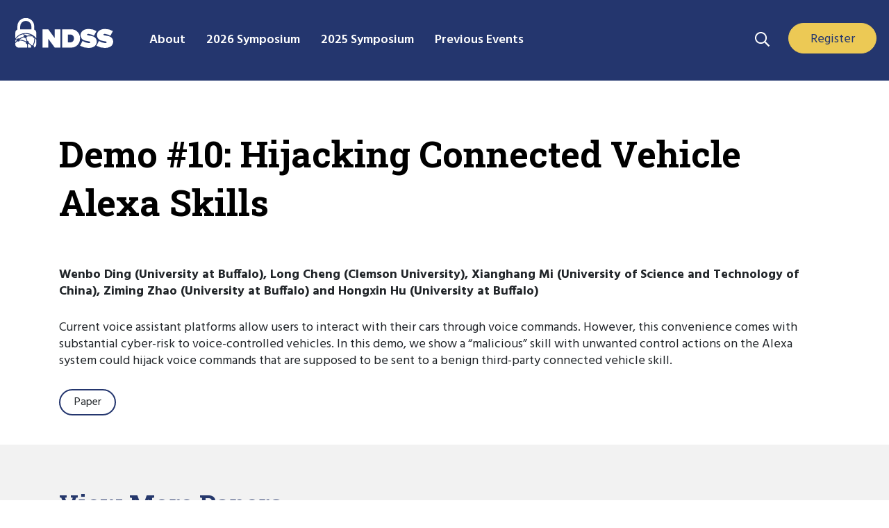

--- FILE ---
content_type: text/html; charset=UTF-8
request_url: https://www.ndss-symposium.org/ndss-paper/auto-draft-318/
body_size: 12566
content:
<!doctype html>
<html lang="en-US">
  <head>
  <meta charset="utf-8">
  <meta http-equiv="x-ua-compatible" content="ie=edge">
  <meta name="viewport" content="width=device-width, initial-scale=1, shrink-to-fit=no">
  <link rel="stylesheet" href="https://use.fontawesome.com/releases/v5.7.1/css/all.css" integrity="sha384-fnmOCqbTlWIlj8LyTjo7mOUStjsKC4pOpQbqyi7RrhN7udi9RwhKkMHpvLbHG9Sr" crossorigin="anonymous">
<link rel="preconnect" href="https://fonts.googleapis.com">
<link rel="preconnect" href="https://fonts.gstatic.com" crossorigin>
<link href="https://fonts.googleapis.com/css2?family=Hind:wght@300;400;500;600;700&family=Roboto+Slab:wght@100..900&display=swap" rel="stylesheet">
  <meta name='robots' content='index, follow, max-image-preview:large, max-snippet:-1, max-video-preview:-1' />

	<!-- This site is optimized with the Yoast SEO plugin v26.7 - https://yoast.com/wordpress/plugins/seo/ -->
	<title>Demo #10: Hijacking Connected Vehicle Alexa Skills - NDSS Symposium</title>
	<link rel="canonical" href="https://www.ndss-symposium.org/ndss-paper/auto-draft-318/" />
	<meta property="og:locale" content="en_US" />
	<meta property="og:type" content="article" />
	<meta property="og:title" content="Demo #10: Hijacking Connected Vehicle Alexa Skills - NDSS Symposium" />
	<meta property="og:url" content="https://www.ndss-symposium.org/ndss-paper/auto-draft-318/" />
	<meta property="og:site_name" content="NDSS Symposium" />
	<meta property="article:publisher" content="https://www.facebook.com/NDSSSymposium/" />
	<meta property="article:modified_time" content="2022-04-19T17:49:38+00:00" />
	<meta property="og:image" content="https://www.ndss-symposium.org/wp-content/uploads/NDSS_Logo_RGB.jpg" />
	<meta property="og:image:width" content="815" />
	<meta property="og:image:height" content="345" />
	<meta property="og:image:type" content="image/jpeg" />
	<meta name="twitter:card" content="summary_large_image" />
	<meta name="twitter:site" content="@NDSSSymposium" />
	<script type="application/ld+json" class="yoast-schema-graph">{"@context":"https://schema.org","@graph":[{"@type":"WebPage","@id":"https://www.ndss-symposium.org/ndss-paper/auto-draft-318/","url":"https://www.ndss-symposium.org/ndss-paper/auto-draft-318/","name":"Demo #10: Hijacking Connected Vehicle Alexa Skills - NDSS Symposium","isPartOf":{"@id":"https://www.ndss-symposium.org/#website"},"datePublished":"2022-04-06T07:01:47+00:00","dateModified":"2022-04-19T17:49:38+00:00","breadcrumb":{"@id":"https://www.ndss-symposium.org/ndss-paper/auto-draft-318/#breadcrumb"},"inLanguage":"en-US","potentialAction":[{"@type":"ReadAction","target":["https://www.ndss-symposium.org/ndss-paper/auto-draft-318/"]}]},{"@type":"BreadcrumbList","@id":"https://www.ndss-symposium.org/ndss-paper/auto-draft-318/#breadcrumb","itemListElement":[{"@type":"ListItem","position":1,"name":"Home","item":"https://www.ndss-symposium.org/"},{"@type":"ListItem","position":2,"name":"NDSS Papers","item":"https://www.ndss-symposium.org/ndss-paper/"},{"@type":"ListItem","position":3,"name":"Demo #10: Hijacking Connected Vehicle Alexa Skills"}]},{"@type":"WebSite","@id":"https://www.ndss-symposium.org/#website","url":"https://www.ndss-symposium.org/","name":"NDSS Symposium","description":"The Network and Distributed System Security (NDSS) Symposium","publisher":{"@id":"https://www.ndss-symposium.org/#organization"},"potentialAction":[{"@type":"SearchAction","target":{"@type":"EntryPoint","urlTemplate":"https://www.ndss-symposium.org/?s={search_term_string}"},"query-input":{"@type":"PropertyValueSpecification","valueRequired":true,"valueName":"search_term_string"}}],"inLanguage":"en-US"},{"@type":"Organization","@id":"https://www.ndss-symposium.org/#organization","name":"NDSS Symposium","url":"https://www.ndss-symposium.org/","logo":{"@type":"ImageObject","inLanguage":"en-US","@id":"https://www.ndss-symposium.org/#/schema/logo/image/","url":"https://www.ndss-symposium.org/wp-content/uploads/NDSS_Logo_RGB.jpg","contentUrl":"https://www.ndss-symposium.org/wp-content/uploads/NDSS_Logo_RGB.jpg","width":815,"height":345,"caption":"NDSS Symposium"},"image":{"@id":"https://www.ndss-symposium.org/#/schema/logo/image/"},"sameAs":["https://www.facebook.com/NDSSSymposium/","https://x.com/NDSSSymposium","https://www.linkedin.com/company/network-and-distributed-system-symposium-ndss-/","https://www.youtube.com/ndsssymposium"]}]}</script>
	<!-- / Yoast SEO plugin. -->


<link rel='dns-prefetch' href='//fonts.googleapis.com' />
<link rel="alternate" title="oEmbed (JSON)" type="application/json+oembed" href="https://www.ndss-symposium.org/wp-json/oembed/1.0/embed?url=https%3A%2F%2Fwww.ndss-symposium.org%2Fndss-paper%2Fauto-draft-318%2F" />
<link rel="alternate" title="oEmbed (XML)" type="text/xml+oembed" href="https://www.ndss-symposium.org/wp-json/oembed/1.0/embed?url=https%3A%2F%2Fwww.ndss-symposium.org%2Fndss-paper%2Fauto-draft-318%2F&#038;format=xml" />
<style id='wp-img-auto-sizes-contain-inline-css' type='text/css'>
img:is([sizes=auto i],[sizes^="auto," i]){contain-intrinsic-size:3000px 1500px}
/*# sourceURL=wp-img-auto-sizes-contain-inline-css */
</style>
<link rel='stylesheet' id='jquery.prettyphoto-css' href='https://www.ndss-symposium.org/wp-content/plugins/wp-video-lightbox/css/prettyPhoto.css?ver=6.9' type='text/css' media='all' />
<link rel='stylesheet' id='video-lightbox-css' href='https://www.ndss-symposium.org/wp-content/plugins/wp-video-lightbox/wp-video-lightbox.css?ver=6.9' type='text/css' media='all' />
<link rel='stylesheet' id='wp-block-library-css' href='https://www.ndss-symposium.org/wp-includes/css/dist/block-library/style.min.css?ver=6.9' type='text/css' media='all' />
<link rel='stylesheet' id='ivory-search-styles-css' href='https://www.ndss-symposium.org/wp-content/plugins/add-search-to-menu/public/css/ivory-search.min.css?ver=5.5.13' type='text/css' media='all' />
<link rel='stylesheet' id='sage/main.css-css' href='https://www.ndss-symposium.org/wp-content/themes/ndss2/dist/styles/main_e8b4062a.css' type='text/css' media='all' />
<link rel='stylesheet' id='google-fonts-css' href='https://fonts.googleapis.com/css?family=Yantramanav&#038;ver=6.9' type='text/css' media='all' />
<script type="text/javascript" src="https://www.ndss-symposium.org/wp-includes/js/jquery/jquery.min.js?ver=3.7.1" id="jquery-core-js"></script>
<script type="text/javascript" src="https://www.ndss-symposium.org/wp-includes/js/jquery/jquery-migrate.min.js?ver=3.4.1" id="jquery-migrate-js"></script>
<script type="text/javascript" src="https://www.ndss-symposium.org/wp-content/plugins/wp-video-lightbox/js/jquery.prettyPhoto.js?ver=3.1.6" id="jquery.prettyphoto-js"></script>
<script type="text/javascript" id="video-lightbox-js-extra">
/* <![CDATA[ */
var vlpp_vars = {"prettyPhoto_rel":"wp-video-lightbox","animation_speed":"fast","slideshow":"5000","autoplay_slideshow":"false","opacity":"0.8","show_title":"true","allow_resize":"true","allow_expand":"true","default_width":"640","default_height":"480","counter_separator_label":"/","theme":"pp_default","horizontal_padding":"20","hideflash":"false","wmode":"opaque","autoplay":"true","modal":"false","deeplinking":"false","overlay_gallery":"true","overlay_gallery_max":"30","keyboard_shortcuts":"true","ie6_fallback":"true"};
//# sourceURL=video-lightbox-js-extra
/* ]]> */
</script>
<script type="text/javascript" src="https://www.ndss-symposium.org/wp-content/plugins/wp-video-lightbox/js/video-lightbox.js?ver=3.1.6" id="video-lightbox-js"></script>
<link rel="https://api.w.org/" href="https://www.ndss-symposium.org/wp-json/" /><link rel="EditURI" type="application/rsd+xml" title="RSD" href="https://www.ndss-symposium.org/xmlrpc.php?rsd" />
<meta name="generator" content="WordPress 6.9" />
<link rel='shortlink' href='https://www.ndss-symposium.org/?p=8705' />
<script>
            WP_VIDEO_LIGHTBOX_VERSION="1.9.12";
            WP_VID_LIGHTBOX_URL="https://www.ndss-symposium.org/wp-content/plugins/wp-video-lightbox";
                        function wpvl_paramReplace(name, string, value) {
                // Find the param with regex
                // Grab the first character in the returned string (should be ? or &)
                // Replace our href string with our new value, passing on the name and delimeter

                var re = new RegExp("[\?&]" + name + "=([^&#]*)");
                var matches = re.exec(string);
                var newString;

                if (matches === null) {
                    // if there are no params, append the parameter
                    newString = string + '?' + name + '=' + value;
                } else {
                    var delimeter = matches[0].charAt(0);
                    newString = string.replace(re, delimeter + name + "=" + value);
                }
                return newString;
            }
            </script><script async src="https://www.googletagmanager.com/gtag/js?id=G-VM78LT63H3"></script> 
<script> 
    window.dataLayer = window.dataLayer || []; 
    function gtag(){dataLayer.push(arguments);} 
    gtag('js', new Date()); 
    gtag('config', 'G-VM78LT63H3');
</script>
    <script id="cookieyes" type="text/javascript" src="https://cdn-cookieyes.com/client_data/5fb6ea5c94ccb440b20c9bed/script.js"></script>
<style type="text/css">.recentcomments a{display:inline !important;padding:0 !important;margin:0 !important;}</style><style type="text/css">.blue-message {
    background-color: #3399ff;
    color: #ffffff;
    text-shadow: none;
    font-size: 16px;
    line-height: 24px;
    padding: 10px;
    padding-top: 10px;
    padding-right: 10px;
    padding-bottom: 10px;
    padding-left: 10px;
}.green-message {
    background-color: #8cc14c;
    color: #ffffff;
    text-shadow: none;
    font-size: 16px;
    line-height: 24px;
    padding: 10px;
    padding-top: 10px;
    padding-right: 10px;
    padding-bottom: 10px;
    padding-left: 10px;
}.orange-message {
    background-color: #faa732;
    color: #ffffff;
    text-shadow: none;
    font-size: 16px;
    line-height: 24px;
    padding: 10px;
    padding-top: 10px;
    padding-right: 10px;
    padding-bottom: 10px;
    padding-left: 10px;
}.red-message {
    background-color: #da4d31;
    color: #ffffff;
    text-shadow: none;
    font-size: 16px;
    line-height: 24px;
    padding: 10px;
    padding-top: 10px;
    padding-right: 10px;
    padding-bottom: 10px;
    padding-left: 10px;
}.grey-message {
    background-color: #53555c;
    color: #ffffff;
    text-shadow: none;
    font-size: 16px;
    line-height: 24px;
    padding: 10px;
    padding-top: 10px;
    padding-right: 10px;
    padding-bottom: 10px;
    padding-left: 10px;
}.left-block {
    background: radial-gradient(ellipse at center center, #ffffff 0%, #f2f2f2 100%);
    color: #8b8e97;
    padding: 10px;
    padding-top: 10px;
    padding-right: 10px;
    padding-bottom: 10px;
    padding-left: 10px;
    margin: 10px;
    margin-top: 10px;
    margin-right: 10px;
    margin-bottom: 10px;
    margin-left: 10px;
    float: left;
}.right-block {
    background: radial-gradient(ellipse at center center, #ffffff 0%, #f2f2f2 100%);
    color: #8b8e97;
    padding: 10px;
    padding-top: 10px;
    padding-right: 10px;
    padding-bottom: 10px;
    padding-left: 10px;
    margin: 10px;
    margin-top: 10px;
    margin-right: 10px;
    margin-bottom: 10px;
    margin-left: 10px;
    float: right;
}.blockquotes {
    background-color: none;
    border-left: 5px solid #f1f1f1;
    color: #8B8E97;
    font-size: 16px;
    font-style: italic;
    line-height: 22px;
    padding-left: 15px;
    padding: 10px;
    padding-top: 10px;
    padding-right: 10px;
    padding-bottom: 10px;
    width: 60%;
    float: left;
}</style><link rel="icon" href="https://www.ndss-symposium.org/wp-content/uploads/cropped-NDSS_512x512-32x32.png" sizes="32x32" />
<link rel="icon" href="https://www.ndss-symposium.org/wp-content/uploads/cropped-NDSS_512x512-192x192.png" sizes="192x192" />
<link rel="apple-touch-icon" href="https://www.ndss-symposium.org/wp-content/uploads/cropped-NDSS_512x512-180x180.png" />
<meta name="msapplication-TileImage" content="https://www.ndss-symposium.org/wp-content/uploads/cropped-NDSS_512x512-270x270.png" />
		<style type="text/css" id="wp-custom-css">
			.text-wrapper{
	max-width:1140px
}
.btn-primary,
.wp-block-button__link {
	color: #fff;
	background-color: #26386c;
	border-color: #26386c;
}
h3 {
	font-size: 1.3em;
	line-height: 1.3em;
	margin-bottom: 0;
}
h1, h2, h3, h4 {
	color: #26386c;
}
@media (min-width: 768px) {
  ul.column-list {
    list-style: none;
    column-count: 3;
    padding: 0;
  }
}	
@media (min-width: 992px) {
	ul.column-list {
    column-count: 4;
  }
}
.wp-block-button { 
    white-space: nowrap;
}

.footer-logo-30 {
	margin-top: 32px;
	margin-bottom: 32px;
}

.footer-logo-30 img {
	height: auto !important;
	width: 150px;
		
}

.footer-copy {
	margin-top: 0;
}

.social-box .wp-block-group__inner-container {
  margin: 10px auto 20px;
}
		</style>
					<style type="text/css">
					</style>
		</head>
  <body class="wp-singular ndss-paper-template-default single single-ndss-paper postid-8705 wp-theme-ndss2resources ndss2/resources auto-draft-318 app-data index-data singular-data single-data single-ndss-paper-data single-ndss-paper-auto-draft-318-data">
        <header class="header-main">
    
    <div id="home-nav">
        <div class="sitelogo">
      <a href="https://www.ndss-symposium.org/" class="navbar-brand">
        <img id="ndss-logo" src="https://www.ndss-symposium.org/wp-content/themes/ndss2/resources/assets/images/NDSS-Logo-120x37.svg" width="120" height="37" alt="ndss logo">
      </a>
      </div>

      <!--
      <a id="home-link" href="https://www.ndss-symposium.org/" class="navbar-brand">NDSS</a>
      -->

<button class="menu-toggle dashicons-before dashicons-menu main-nav-dropdown" aria-expanded="false" aria-pressed="false" id="mobile-nav-primary"><span></span><span></span><span></span><span class="sr-only">Menu Navigation</span></button>
      <div class="main-nav">
          <div class="wrap">
      <ul id="menu-main-menu" class="navbar-nav"><li class="nav-item dropdown"><a href="https://www.ndss-symposium.org/about/" class="nav-link toggle"><span>About</span></a>
<ul  class="dropdown-menu" aria-labelledby="navbarDropdown">
	<li class="dropdown-item"><a href="https://www.ndss-symposium.org/ndss-test-of-time-award/" class="nav-link toggle"><span>Test of Time Award</span></a></li>
	<li class="dropdown-item"><a href="https://www.ndss-symposium.org/why-ndss/" class="nav-link toggle"><span>Why NDSS Symposium</span></a></li>
	<li class="dropdown-item"><a href="https://www.ndss-symposium.org/sponsorship/" class="nav-link toggle"><span>Sponsorship</span></a></li>
</ul>
</li>
<li class="nav-item dropdown"><a href="https://www.ndss-symposium.org/ndss2026/" class="nav-link toggle"><span>2026 Symposium</span></a>
<ul  class="dropdown-menu" aria-labelledby="navbarDropdown">
	<li class="dropdown-item"><a href="https://www.ndss-symposium.org/ndss2026/attend/" class="nav-link toggle"><span>Attend</span></a></li>
	<li class="dropdown-item"><a href="https://www.ndss-symposium.org/ndss2026/submissions/" class="nav-link toggle"><span>Submissions</span></a></li>
	<li class="dropdown-item"><a href="https://www.internetsociety.org/fellowships/ndss-symposium/" class="nav-link toggle"><span>Fellowship</span></a></li>
	<li class="dropdown-item"><a href="https://www.ndss-symposium.org/ndss2026/sponsorship/" class="nav-link toggle"><span>Sponsorship</span></a></li>
	<li class="dropdown-item"><a href="https://www.ndss-symposium.org/ndss2026/co-located-events/" class="nav-link toggle"><span>Co-located Events</span></a></li>
	<li class="dropdown-item"><a href="https://www.ndss-symposium.org/ndss2026/leadership/" class="nav-link toggle"><span>Leadership</span></a></li>
</ul>
</li>
<li class="nav-item dropdown"><a href="https://www.ndss-symposium.org/ndss2025/" class="nav-link toggle"><span>2025 Symposium</span></a>
<ul  class="dropdown-menu" aria-labelledby="navbarDropdown">
	<li class="dropdown-item"><a href="https://www.ndss-symposium.org/ndss2025/accepted-papers/" class="nav-link toggle"><span>Accepted Papers</span></a></li>
	<li class="dropdown-item"><a href="https://www.ndss-symposium.org/ndss2025/accepted-posters/" class="nav-link toggle"><span>Accepted Posters</span></a></li>
	<li class="dropdown-item"><a href="https://www.ndss-symposium.org/ndss2025/program/" class="nav-link toggle"><span>Program</span></a></li>
	<li class="dropdown-item"><a href="https://www.ndss-symposium.org/ndss2025/co-located-events/" class="nav-link toggle"><span>Co-located Events</span></a></li>
	<li class="dropdown-item"><a href="https://www.ndss-symposium.org/ndss2025/leadership/" class="nav-link toggle"><span>Leadership</span></a></li>
</ul>
</li>
<li class="nav-item dropdown"><a href="#" class="nav-link toggle"><span>Previous Events</span></a>
<ul  class="dropdown-menu" aria-labelledby="navbarDropdown">
	<li class="dropdown-item"><a href="https://www.ndss-symposium.org/previous-ndss-symposia/" class="nav-link toggle"><span>Previous NDSS Symposia</span></a></li>
	<li class="dropdown-item"><a href="https://www.ndss-symposium.org/previous-co-located-events/" class="nav-link toggle"><span>Previous Co-located Events</span></a></li>
</ul>
</li>
</ul>      </div>
      </div>



      

     <section class="search-box">
            <section class="widget block-2 widget_block">
<div class="wp-block-group top-nav-sr is-layout-flow wp-block-group-is-layout-flow"><div class="wp-block-group__inner-container">
<figure class="wp-block-image size-full search-toggle"><a href="#"><img loading="lazy" decoding="async" width="21" height="21" src="https://www.ndss-symposium.org/wp-content/uploads/search-bar-21px-21px.svg" alt="Search Icon" class="wp-image-9241"></a></figure>



<div class="wp-block-buttons is-layout-flex wp-block-buttons-is-layout-flex">
<div class="wp-block-button blue-button header-button"><a class="wp-block-button__link wp-element-button" href="https://www.ndss-symposium.org/ndss2026/attend/">Register</a></div>
</div>
</div></div>
</section><section class="widget block-3 widget_block">
<div class="wp-block-group search-dropdown is-layout-flow wp-block-group-is-layout-flow"><div class="wp-block-group__inner-container"><p><form data-min-no-for-search=1 data-result-box-max-height=400 data-form-id=9240 class="is-search-form is-disable-submit is-form-style is-form-style-3 is-form-id-9240 is-ajax-search" action="https://www.ndss-symposium.org/" method="get" role="search" ><label for="is-search-input-9240"><span class="is-screen-reader-text">Search for:</span><input  type="search" id="is-search-input-9240" name="s" value="" class="is-search-input" placeholder="Search" autocomplete=off /><span class="is-loader-image" style="display: none;background-image:url(https://www.ndss-symposium.org/wp-content/plugins/add-search-to-menu/public/images/spinner.gif);" ></span></label><button type="submit" class="is-search-submit"><span class="is-screen-reader-text">Search Button</span><span class="is-search-icon"><svg focusable="false" aria-label="Search" xmlns="http://www.w3.org/2000/svg" viewBox="0 0 24 24" width="24px"><path d="M15.5 14h-.79l-.28-.27C15.41 12.59 16 11.11 16 9.5 16 5.91 13.09 3 9.5 3S3 5.91 3 9.5 5.91 16 9.5 16c1.61 0 3.09-.59 4.23-1.57l.27.28v.79l5 4.99L20.49 19l-4.99-5zm-6 0C7.01 14 5 11.99 5 9.5S7.01 5 9.5 5 14 7.01 14 9.5 11.99 14 9.5 14z"></path></svg></span></button><input type="hidden" name="id" value="9240" /></form></p>
</div></div>
</section>    </section>


    </div>

</header>
    <div class="wrap container" role="document">
      <div class="content">
        <main class="main">
                 <div class="page-header purple-heading paper-single-heading">
<div class="wp-block-group__inner-container">
<h1 class="entry-title">Demo #10: Hijacking Connected Vehicle Alexa Skills</h1>

</div>
</div>

<section class="new-wrapper paper-single">
<article class="post-8705 ndss-paper type-ndss-paper status-publish hentry category-autosec-workshop category-ndss2022">
  <div class="entry-content">
  <div class="paper-data">
    <p><strong>
    <p>Wenbo Ding (University at Buffalo), Long Cheng (Clemson University), Xianghang Mi (University of Science and Technology of China), Ziming Zhao (University at Buffalo) and Hongxin Hu (University at Buffalo)</p>
    </strong></p>
 
    <p><p>Current voice assistant platforms allow users to interact with their cars through voice commands. However, this convenience comes with substantial cyber-risk to voice-controlled vehicles. In this demo, we show a “malicious” skill with unwanted control actions on the Alexa system could hijack voice commands that are supposed to be sent to a benign third-party connected vehicle skill.</p>
</p>
  </div>

 <div class="paper-buttons">
    <script language='javascript'>
        console.log("Video:")
        console.log("Slide:")
        console.log("Paper:https://www.ndss-symposium.org/wp-content/uploads/autosec2022_23041_paper.pdf")
        </script>        <div class="btn-group-vertical" role="group">
            <a role="button" class="btn btn-light btn-sm pdf-button" target="_blank" href="https://www.ndss-symposium.org/wp-content/uploads/autosec2022_23041_paper.pdf">Paper</a>
        </div>
    
 </div>



    
  </div>
  <footer>
    
  </footer>
  <section id="comments" class="comments">
  
  
  </section>
</article>
</section>

<section class="rel-paper-wrap wp-block-group full-width light-gray-bg fixed-in-1110 section-padding section-title-r">
<div class="wp-block-group__inner-container">

<h2>View More Papers</h2>
<div class="rel-wrap">

        <div class="rel-paper">
            <div class="rel-paper-in">
            <h3><a href="https://www.ndss-symposium.org/ndss-paper/auto-draft-267/">
            Fine-Grained Coverage-Based Fuzzing            </a></h3>


            <p>

            Bernard Nongpoh (Université Paris Saclay), Marwan Nour (Université Paris Saclay), Michaël Marcozzi (Université Paris Saclay), Sébastien Bardin (Université Paris Saclay)

            </p>

           <a class="paper-link-abs" href="https://www.ndss-symposium.org/ndss-paper/auto-draft-267/"><span>Read More</span></a>
           </div>
        </div>


        <div class="rel-paper">
            <div class="rel-paper-in">
            <h3><a href="https://www.ndss-symposium.org/ndss-paper/auto-draft-275/">
            What the Fork? Finding and Analyzing Malware in GitHub...            </a></h3>


            <p>

            Alan Cao (New York University) and Brendan Dolan-Gavitt (New York University)

            </p>

           <a class="paper-link-abs" href="https://www.ndss-symposium.org/ndss-paper/auto-draft-275/"><span>Read More</span></a>
           </div>
        </div>


        <div class="rel-paper">
            <div class="rel-paper-in">
            <h3><a href="https://www.ndss-symposium.org/ndss-paper/auto-draft-113/">
            (Short) Spoofing Mobileye 630’s Video Camera Using a Projector            </a></h3>


            <p>

            Ben Nassi, Dudi Nassi, Raz Ben Netanel and Yuval Elovici (Ben-Gurion University of the Negev)

            </p>

           <a class="paper-link-abs" href="https://www.ndss-symposium.org/ndss-paper/auto-draft-113/"><span>Read More</span></a>
           </div>
        </div>


        <div class="rel-paper">
            <div class="rel-paper-in">
            <h3><a href="https://www.ndss-symposium.org/ndss-paper/auto-draft-190/">
            Uncovering Cross-Context Inconsistent Access Control Enforcement in Android            </a></h3>


            <p>

            Hao Zhou (The Hong Kong Polytechnic University), Haoyu Wang (Beijing University of Posts and Telecommunications), Xiapu Luo (The Hong Kong Polytechnic University), Ting Chen (University of Electronic Science and Technology of China), Yajin Zhou (Zhejiang University), Ting Wang (Pennsylvania State University)

            </p>

           <a class="paper-link-abs" href="https://www.ndss-symposium.org/ndss-paper/auto-draft-190/"><span>Read More</span></a>
           </div>
        </div>
</div></div>
</section>
          </main>
              </div>
    </div>
        <footer class="content-info">
  <div class="container">
<div class="copy-col">
     </div>

    <div class="footer-menu-cols">
             <section class="footer-col-one">
                <section class="widget nav_menu-2 widget_nav_menu"><h3>About</h3><div class="menu-footer-menu-one-container"><ul id="menu-footer-menu-one" class="menu"><li id="menu-item-10552" class="menu-item menu-item-type-custom menu-item-object-custom menu-item-10552"><a href="/about/">About</a></li>
<li id="menu-item-11369" class="menu-item menu-item-type-post_type menu-item-object-page menu-item-11369"><a href="https://www.ndss-symposium.org/ndss-test-of-time-award/">Test of Time Award</a></li>
<li id="menu-item-10055" class="menu-item menu-item-type-post_type menu-item-object-page menu-item-10055"><a href="https://www.ndss-symposium.org/why-ndss/">Why NDSS Symposium</a></li>
<li id="menu-item-11886" class="menu-item menu-item-type-post_type menu-item-object-page menu-item-11886"><a href="https://www.ndss-symposium.org/sponsorship/">Sponsorship</a></li>
<li id="menu-item-16445" class="menu-item menu-item-type-post_type menu-item-object-page menu-item-16445"><a href="https://www.ndss-symposium.org/news/">News</a></li>
</ul></div></section>        </section>
                 <section class="footer-col-two">
                <section class="widget nav_menu-3 widget_nav_menu"><h3>NDSS Symposium 2023</h3><div class="menu-footer-menu-two-container"><ul id="menu-footer-menu-two" class="menu"><li id="menu-item-21362" class="menu-item menu-item-type-post_type menu-item-object-page menu-item-21362"><a href="https://www.ndss-symposium.org/ndss2026/">2026 Symposium</a></li>
<li id="menu-item-22825" class="menu-item menu-item-type-post_type menu-item-object-page menu-item-22825"><a href="https://www.ndss-symposium.org/ndss2026/attend/">Attend</a></li>
<li id="menu-item-21363" class="menu-item menu-item-type-post_type menu-item-object-page menu-item-21363"><a href="https://www.ndss-symposium.org/ndss2026/submissions/">Submissions</a></li>
<li id="menu-item-22514" class="menu-item menu-item-type-custom menu-item-object-custom menu-item-22514"><a href="https://www.ndss-symposium.org/ndss2026/co-located-events/">Co-located Events</a></li>
<li id="menu-item-21439" class="menu-item menu-item-type-post_type menu-item-object-page menu-item-21439"><a href="https://www.ndss-symposium.org/ndss2026/leadership/">Leadership</a></li>
</ul></div></section>        </section>
    
             <section class="footer-col-three">
                <section class="widget nav_menu-4 widget_nav_menu"><h3>NDSS Symposium 2022</h3><div class="menu-footer-menu-three-container"><ul id="menu-footer-menu-three" class="menu"><li id="menu-item-22123" class="menu-item menu-item-type-post_type menu-item-object-page menu-item-22123"><a href="https://www.ndss-symposium.org/ndss2025/">2025 Symposium</a></li>
<li id="menu-item-18093" class="menu-item menu-item-type-custom menu-item-object-custom menu-item-18093"><a href="https://www.ndss-symposium.org/ndss2025/accepted-papers/">Accepted Papers</a></li>
<li id="menu-item-22124" class="menu-item menu-item-type-post_type menu-item-object-page menu-item-22124"><a href="https://www.ndss-symposium.org/ndss2025/program/">Program</a></li>
<li id="menu-item-18094" class="menu-item menu-item-type-custom menu-item-object-custom menu-item-18094"><a href="https://www.ndss-symposium.org/ndss2025/co-located-events/">Co-located Events</a></li>
<li id="menu-item-18095" class="menu-item menu-item-type-custom menu-item-object-custom menu-item-18095"><a href="https://www.ndss-symposium.org/ndss2025/leadership/">Leadership</a></li>
</ul></div></section>        </section>
    
             <section class="footer-col-four">
                <section class="widget nav_menu-5 widget_nav_menu"><h3>Previous Events</h3><div class="menu-footer-menu-four-container"><ul id="menu-footer-menu-four" class="menu"><li id="menu-item-10553" class="no-link menu-item menu-item-type-custom menu-item-object-custom menu-item-10553"><a href="#">Previous Events</a></li>
<li id="menu-item-9429" class="menu-item menu-item-type-post_type menu-item-object-page menu-item-9429"><a href="https://www.ndss-symposium.org/previous-ndss-symposia/">Previous NDSS Symposia</a></li>
<li id="menu-item-21357" class="menu-item menu-item-type-post_type menu-item-object-page menu-item-21357"><a href="https://www.ndss-symposium.org/previous-co-located-events/">Previous Co-located Events</a></li>
</ul></div></section><section class="widget block-8 widget_block">
<div class="wp-block-group footer-logo-30 is-layout-flow wp-block-group-is-layout-flow advgb-dyn-a4e44173"><div class="wp-block-group__inner-container"></div></div>
</section>        </section>
    
         </div>


 <div class="footer-links">
              <section class="footer-sc-block">
                <section class="widget block-6 widget_block">
<div class="wp-block-group social-box is-layout-flow wp-block-group-is-layout-flow"><div class="wp-block-group__inner-container">
<figure class="wp-block-image size-large"><a href="https://www.facebook.com/NDSSSymposium/" target="_blank" rel=" noreferrer noopener"><img loading="lazy" decoding="async" width="12" height="25" src="https://www.ndss-symposium.org/wp-content/uploads/fb-12px-25px.svg" alt="Facebook" class="wp-image-9324"></a></figure>



<figure class="wp-block-image size-full"><a href="https://twitter.com/NDSSSymposium" target="_blank" rel=" noreferrer noopener"><img decoding="async" src="https://www.ndss-symposium.org/wp-content/uploads/logo-white.png" alt="X home" class="wp-image-22046"></a></figure>



<figure class="wp-block-image size-large"><a href="https://www.linkedin.com/company/network-and-distributed-system-symposium-ndss-/" target="_blank" rel=" noreferrer noopener"><img loading="lazy" decoding="async" width="25" height="24" src="https://www.ndss-symposium.org/wp-content/uploads/in-25px-24px.svg" alt="LinkedIn" class="wp-image-9327"></a></figure>



<figure class="wp-block-image size-large"><a href="https://www.youtube.com/ndsssymposium" target="_blank" rel=" noreferrer noopener"><img loading="lazy" decoding="async" width="38" height="26" src="https://www.ndss-symposium.org/wp-content/uploads/yt-38px-26px.svg" alt="Youtube" class="wp-image-9328"></a></figure>
</div></div>
</section><section class="widget block-4 widget_block">
<div class="wp-block-group footer is-layout-flow wp-block-group-is-layout-flow"><div class="wp-block-group__inner-container">
<p class="has-text-align-center"><a href="https://www.ndss-symposium.org/privacy-policy/">Privacy Policy</a> | <a href="https://www.ndss-symposium.org/terms-of-use/">Terms of Use</a> <span class="hide-on-mobile">|</span> <a href="https://www.ndss-symposium.org/ndss-code-of-conduct/">NDSS Code of Conduct</a> | <a href="/cdn-cgi/l/email-protection#523c36212112373e3b2126217c3b213d317c3d2035">Contact Us</a></p>



<div style="height:16px" aria-hidden="true" class="wp-block-spacer"></div>
</div></div>
</section><section class="widget block-15 widget_block">
<div style="height:20px" aria-hidden="true" class="wp-block-spacer"></div>
</section><section class="widget block-16 widget_block"><p style="font-size:16px; margin-bottom:20px">The Internet Society has been a proud host and organizer of the NDSS Symposium for over 30 years. <a href="https://www.internetsociety.org/about-internet-society/" target="_blank" style="cursor:pointer">Join us to keep the Internet and its systems secure and resilient</a>.</p></section>        </section>
    
 </div>


<div class="copyright-col">
    

    <div class="footer-copy">
        <a href="https://www.internetsociety.org"><img id="isoc-logo" src="https://www.ndss-symposium.org/wp-content/themes/ndss2/resources/dist/images/ISOC-logo-light_2.png" alt="isoc logo"></a>
        <small>Internet Society © 1992-2026</small>
    </div>
</div>
  </div>
</footer>




    <script data-cfasync="false" src="/cdn-cgi/scripts/5c5dd728/cloudflare-static/email-decode.min.js"></script><script type="speculationrules">
{"prefetch":[{"source":"document","where":{"and":[{"href_matches":"/*"},{"not":{"href_matches":["/wp-*.php","/wp-admin/*","/wp-content/uploads/*","/wp-content/*","/wp-content/plugins/*","/wp-content/themes/ndss2/resources/*","/*\\?(.+)"]}},{"not":{"selector_matches":"a[rel~=\"nofollow\"]"}},{"not":{"selector_matches":".no-prefetch, .no-prefetch a"}}]},"eagerness":"conservative"}]}
</script>
<style id='wp-block-image-inline-css' type='text/css'>
.wp-block-image>a,.wp-block-image>figure>a{display:inline-block}.wp-block-image img{box-sizing:border-box;height:auto;max-width:100%;vertical-align:bottom}@media not (prefers-reduced-motion){.wp-block-image img.hide{visibility:hidden}.wp-block-image img.show{animation:show-content-image .4s}}.wp-block-image[style*=border-radius] img,.wp-block-image[style*=border-radius]>a{border-radius:inherit}.wp-block-image.has-custom-border img{box-sizing:border-box}.wp-block-image.aligncenter{text-align:center}.wp-block-image.alignfull>a,.wp-block-image.alignwide>a{width:100%}.wp-block-image.alignfull img,.wp-block-image.alignwide img{height:auto;width:100%}.wp-block-image .aligncenter,.wp-block-image .alignleft,.wp-block-image .alignright,.wp-block-image.aligncenter,.wp-block-image.alignleft,.wp-block-image.alignright{display:table}.wp-block-image .aligncenter>figcaption,.wp-block-image .alignleft>figcaption,.wp-block-image .alignright>figcaption,.wp-block-image.aligncenter>figcaption,.wp-block-image.alignleft>figcaption,.wp-block-image.alignright>figcaption{caption-side:bottom;display:table-caption}.wp-block-image .alignleft{float:left;margin:.5em 1em .5em 0}.wp-block-image .alignright{float:right;margin:.5em 0 .5em 1em}.wp-block-image .aligncenter{margin-left:auto;margin-right:auto}.wp-block-image :where(figcaption){margin-bottom:1em;margin-top:.5em}.wp-block-image.is-style-circle-mask img{border-radius:9999px}@supports ((-webkit-mask-image:none) or (mask-image:none)) or (-webkit-mask-image:none){.wp-block-image.is-style-circle-mask img{border-radius:0;-webkit-mask-image:url('data:image/svg+xml;utf8,<svg viewBox="0 0 100 100" xmlns="http://www.w3.org/2000/svg"><circle cx="50" cy="50" r="50"/></svg>');mask-image:url('data:image/svg+xml;utf8,<svg viewBox="0 0 100 100" xmlns="http://www.w3.org/2000/svg"><circle cx="50" cy="50" r="50"/></svg>');mask-mode:alpha;-webkit-mask-position:center;mask-position:center;-webkit-mask-repeat:no-repeat;mask-repeat:no-repeat;-webkit-mask-size:contain;mask-size:contain}}:root :where(.wp-block-image.is-style-rounded img,.wp-block-image .is-style-rounded img){border-radius:9999px}.wp-block-image figure{margin:0}.wp-lightbox-container{display:flex;flex-direction:column;position:relative}.wp-lightbox-container img{cursor:zoom-in}.wp-lightbox-container img:hover+button{opacity:1}.wp-lightbox-container button{align-items:center;backdrop-filter:blur(16px) saturate(180%);background-color:#5a5a5a40;border:none;border-radius:4px;cursor:zoom-in;display:flex;height:20px;justify-content:center;opacity:0;padding:0;position:absolute;right:16px;text-align:center;top:16px;width:20px;z-index:100}@media not (prefers-reduced-motion){.wp-lightbox-container button{transition:opacity .2s ease}}.wp-lightbox-container button:focus-visible{outline:3px auto #5a5a5a40;outline:3px auto -webkit-focus-ring-color;outline-offset:3px}.wp-lightbox-container button:hover{cursor:pointer;opacity:1}.wp-lightbox-container button:focus{opacity:1}.wp-lightbox-container button:focus,.wp-lightbox-container button:hover,.wp-lightbox-container button:not(:hover):not(:active):not(.has-background){background-color:#5a5a5a40;border:none}.wp-lightbox-overlay{box-sizing:border-box;cursor:zoom-out;height:100vh;left:0;overflow:hidden;position:fixed;top:0;visibility:hidden;width:100%;z-index:100000}.wp-lightbox-overlay .close-button{align-items:center;cursor:pointer;display:flex;justify-content:center;min-height:40px;min-width:40px;padding:0;position:absolute;right:calc(env(safe-area-inset-right) + 16px);top:calc(env(safe-area-inset-top) + 16px);z-index:5000000}.wp-lightbox-overlay .close-button:focus,.wp-lightbox-overlay .close-button:hover,.wp-lightbox-overlay .close-button:not(:hover):not(:active):not(.has-background){background:none;border:none}.wp-lightbox-overlay .lightbox-image-container{height:var(--wp--lightbox-container-height);left:50%;overflow:hidden;position:absolute;top:50%;transform:translate(-50%,-50%);transform-origin:top left;width:var(--wp--lightbox-container-width);z-index:9999999999}.wp-lightbox-overlay .wp-block-image{align-items:center;box-sizing:border-box;display:flex;height:100%;justify-content:center;margin:0;position:relative;transform-origin:0 0;width:100%;z-index:3000000}.wp-lightbox-overlay .wp-block-image img{height:var(--wp--lightbox-image-height);min-height:var(--wp--lightbox-image-height);min-width:var(--wp--lightbox-image-width);width:var(--wp--lightbox-image-width)}.wp-lightbox-overlay .wp-block-image figcaption{display:none}.wp-lightbox-overlay button{background:none;border:none}.wp-lightbox-overlay .scrim{background-color:#fff;height:100%;opacity:.9;position:absolute;width:100%;z-index:2000000}.wp-lightbox-overlay.active{visibility:visible}@media not (prefers-reduced-motion){.wp-lightbox-overlay.active{animation:turn-on-visibility .25s both}.wp-lightbox-overlay.active img{animation:turn-on-visibility .35s both}.wp-lightbox-overlay.show-closing-animation:not(.active){animation:turn-off-visibility .35s both}.wp-lightbox-overlay.show-closing-animation:not(.active) img{animation:turn-off-visibility .25s both}.wp-lightbox-overlay.zoom.active{animation:none;opacity:1;visibility:visible}.wp-lightbox-overlay.zoom.active .lightbox-image-container{animation:lightbox-zoom-in .4s}.wp-lightbox-overlay.zoom.active .lightbox-image-container img{animation:none}.wp-lightbox-overlay.zoom.active .scrim{animation:turn-on-visibility .4s forwards}.wp-lightbox-overlay.zoom.show-closing-animation:not(.active){animation:none}.wp-lightbox-overlay.zoom.show-closing-animation:not(.active) .lightbox-image-container{animation:lightbox-zoom-out .4s}.wp-lightbox-overlay.zoom.show-closing-animation:not(.active) .lightbox-image-container img{animation:none}.wp-lightbox-overlay.zoom.show-closing-animation:not(.active) .scrim{animation:turn-off-visibility .4s forwards}}@keyframes show-content-image{0%{visibility:hidden}99%{visibility:hidden}to{visibility:visible}}@keyframes turn-on-visibility{0%{opacity:0}to{opacity:1}}@keyframes turn-off-visibility{0%{opacity:1;visibility:visible}99%{opacity:0;visibility:visible}to{opacity:0;visibility:hidden}}@keyframes lightbox-zoom-in{0%{transform:translate(calc((-100vw + var(--wp--lightbox-scrollbar-width))/2 + var(--wp--lightbox-initial-left-position)),calc(-50vh + var(--wp--lightbox-initial-top-position))) scale(var(--wp--lightbox-scale))}to{transform:translate(-50%,-50%) scale(1)}}@keyframes lightbox-zoom-out{0%{transform:translate(-50%,-50%) scale(1);visibility:visible}99%{visibility:visible}to{transform:translate(calc((-100vw + var(--wp--lightbox-scrollbar-width))/2 + var(--wp--lightbox-initial-left-position)),calc(-50vh + var(--wp--lightbox-initial-top-position))) scale(var(--wp--lightbox-scale));visibility:hidden}}
/*# sourceURL=https://www.ndss-symposium.org/wp-includes/blocks/image/style.min.css */
</style>
<style id='wp-block-button-inline-css' type='text/css'>
.wp-block-button__link{align-content:center;box-sizing:border-box;cursor:pointer;display:inline-block;height:100%;text-align:center;word-break:break-word}.wp-block-button__link.aligncenter{text-align:center}.wp-block-button__link.alignright{text-align:right}:where(.wp-block-button__link){border-radius:9999px;box-shadow:none;padding:calc(.667em + 2px) calc(1.333em + 2px);text-decoration:none}.wp-block-button[style*=text-decoration] .wp-block-button__link{text-decoration:inherit}.wp-block-buttons>.wp-block-button.has-custom-width{max-width:none}.wp-block-buttons>.wp-block-button.has-custom-width .wp-block-button__link{width:100%}.wp-block-buttons>.wp-block-button.has-custom-font-size .wp-block-button__link{font-size:inherit}.wp-block-buttons>.wp-block-button.wp-block-button__width-25{width:calc(25% - var(--wp--style--block-gap, .5em)*.75)}.wp-block-buttons>.wp-block-button.wp-block-button__width-50{width:calc(50% - var(--wp--style--block-gap, .5em)*.5)}.wp-block-buttons>.wp-block-button.wp-block-button__width-75{width:calc(75% - var(--wp--style--block-gap, .5em)*.25)}.wp-block-buttons>.wp-block-button.wp-block-button__width-100{flex-basis:100%;width:100%}.wp-block-buttons.is-vertical>.wp-block-button.wp-block-button__width-25{width:25%}.wp-block-buttons.is-vertical>.wp-block-button.wp-block-button__width-50{width:50%}.wp-block-buttons.is-vertical>.wp-block-button.wp-block-button__width-75{width:75%}.wp-block-button.is-style-squared,.wp-block-button__link.wp-block-button.is-style-squared{border-radius:0}.wp-block-button.no-border-radius,.wp-block-button__link.no-border-radius{border-radius:0!important}:root :where(.wp-block-button .wp-block-button__link.is-style-outline),:root :where(.wp-block-button.is-style-outline>.wp-block-button__link){border:2px solid;padding:.667em 1.333em}:root :where(.wp-block-button .wp-block-button__link.is-style-outline:not(.has-text-color)),:root :where(.wp-block-button.is-style-outline>.wp-block-button__link:not(.has-text-color)){color:currentColor}:root :where(.wp-block-button .wp-block-button__link.is-style-outline:not(.has-background)),:root :where(.wp-block-button.is-style-outline>.wp-block-button__link:not(.has-background)){background-color:initial;background-image:none}
/*# sourceURL=https://www.ndss-symposium.org/wp-includes/blocks/button/style.min.css */
</style>
<style id='wp-block-buttons-inline-css' type='text/css'>
.wp-block-buttons{box-sizing:border-box}.wp-block-buttons.is-vertical{flex-direction:column}.wp-block-buttons.is-vertical>.wp-block-button:last-child{margin-bottom:0}.wp-block-buttons>.wp-block-button{display:inline-block;margin:0}.wp-block-buttons.is-content-justification-left{justify-content:flex-start}.wp-block-buttons.is-content-justification-left.is-vertical{align-items:flex-start}.wp-block-buttons.is-content-justification-center{justify-content:center}.wp-block-buttons.is-content-justification-center.is-vertical{align-items:center}.wp-block-buttons.is-content-justification-right{justify-content:flex-end}.wp-block-buttons.is-content-justification-right.is-vertical{align-items:flex-end}.wp-block-buttons.is-content-justification-space-between{justify-content:space-between}.wp-block-buttons.aligncenter{text-align:center}.wp-block-buttons:not(.is-content-justification-space-between,.is-content-justification-right,.is-content-justification-left,.is-content-justification-center) .wp-block-button.aligncenter{margin-left:auto;margin-right:auto;width:100%}.wp-block-buttons[style*=text-decoration] .wp-block-button,.wp-block-buttons[style*=text-decoration] .wp-block-button__link{text-decoration:inherit}.wp-block-buttons.has-custom-font-size .wp-block-button__link{font-size:inherit}.wp-block-buttons .wp-block-button__link{width:100%}.wp-block-button.aligncenter{text-align:center}
/*# sourceURL=https://www.ndss-symposium.org/wp-includes/blocks/buttons/style.min.css */
</style>
<style id='wp-block-group-inline-css' type='text/css'>
.wp-block-group{box-sizing:border-box}:where(.wp-block-group.wp-block-group-is-layout-constrained){position:relative}
/*# sourceURL=https://www.ndss-symposium.org/wp-includes/blocks/group/style.min.css */
</style>
<link rel='stylesheet' id='ivory-ajax-search-styles-css' href='https://www.ndss-symposium.org/wp-content/plugins/add-search-to-menu/public/css/ivory-ajax-search.min.css?ver=5.5.13' type='text/css' media='all' />
<link rel='stylesheet' id='slick_style-css' href='https://www.ndss-symposium.org/wp-content/plugins/advanced-gutenberg/assets/css/slick.css?ver=6.9' type='text/css' media='all' />
<link rel='stylesheet' id='slick_theme-css' href='https://www.ndss-symposium.org/wp-content/plugins/art-custom-css/slick/slick-theme.css?ver=1.8' type='text/css' media='all' />
<link rel='stylesheet' id='art_style-css' href='https://www.ndss-symposium.org/wp-content/plugins/art-custom-css/css/style.css?ver=1.1' type='text/css' media='all' />
<style id='wp-block-paragraph-inline-css' type='text/css'>
.is-small-text{font-size:.875em}.is-regular-text{font-size:1em}.is-large-text{font-size:2.25em}.is-larger-text{font-size:3em}.has-drop-cap:not(:focus):first-letter{float:left;font-size:8.4em;font-style:normal;font-weight:100;line-height:.68;margin:.05em .1em 0 0;text-transform:uppercase}body.rtl .has-drop-cap:not(:focus):first-letter{float:none;margin-left:.1em}p.has-drop-cap.has-background{overflow:hidden}:root :where(p.has-background){padding:1.25em 2.375em}:where(p.has-text-color:not(.has-link-color)) a{color:inherit}p.has-text-align-left[style*="writing-mode:vertical-lr"],p.has-text-align-right[style*="writing-mode:vertical-rl"]{rotate:180deg}
/*# sourceURL=https://www.ndss-symposium.org/wp-includes/blocks/paragraph/style.min.css */
</style>
<style id='wp-block-spacer-inline-css' type='text/css'>
.wp-block-spacer{clear:both}
/*# sourceURL=https://www.ndss-symposium.org/wp-includes/blocks/spacer/style.min.css */
</style>
<style id='global-styles-inline-css' type='text/css'>
:root{--wp--preset--aspect-ratio--square: 1;--wp--preset--aspect-ratio--4-3: 4/3;--wp--preset--aspect-ratio--3-4: 3/4;--wp--preset--aspect-ratio--3-2: 3/2;--wp--preset--aspect-ratio--2-3: 2/3;--wp--preset--aspect-ratio--16-9: 16/9;--wp--preset--aspect-ratio--9-16: 9/16;--wp--preset--color--black: #000000;--wp--preset--color--cyan-bluish-gray: #abb8c3;--wp--preset--color--white: #ffffff;--wp--preset--color--pale-pink: #f78da7;--wp--preset--color--vivid-red: #cf2e2e;--wp--preset--color--luminous-vivid-orange: #ff6900;--wp--preset--color--luminous-vivid-amber: #fcb900;--wp--preset--color--light-green-cyan: #7bdcb5;--wp--preset--color--vivid-green-cyan: #00d084;--wp--preset--color--pale-cyan-blue: #8ed1fc;--wp--preset--color--vivid-cyan-blue: #0693e3;--wp--preset--color--vivid-purple: #9b51e0;--wp--preset--color--ground-blue: #3A82E4;--wp--preset--color--debth-blue: #24366E;--wp--preset--color--ground-green: #40B2A4;--wp--preset--color--purple: #511E84;--wp--preset--color--gray: #C0C0C0;--wp--preset--gradient--vivid-cyan-blue-to-vivid-purple: linear-gradient(135deg,rgb(6,147,227) 0%,rgb(155,81,224) 100%);--wp--preset--gradient--light-green-cyan-to-vivid-green-cyan: linear-gradient(135deg,rgb(122,220,180) 0%,rgb(0,208,130) 100%);--wp--preset--gradient--luminous-vivid-amber-to-luminous-vivid-orange: linear-gradient(135deg,rgb(252,185,0) 0%,rgb(255,105,0) 100%);--wp--preset--gradient--luminous-vivid-orange-to-vivid-red: linear-gradient(135deg,rgb(255,105,0) 0%,rgb(207,46,46) 100%);--wp--preset--gradient--very-light-gray-to-cyan-bluish-gray: linear-gradient(135deg,rgb(238,238,238) 0%,rgb(169,184,195) 100%);--wp--preset--gradient--cool-to-warm-spectrum: linear-gradient(135deg,rgb(74,234,220) 0%,rgb(151,120,209) 20%,rgb(207,42,186) 40%,rgb(238,44,130) 60%,rgb(251,105,98) 80%,rgb(254,248,76) 100%);--wp--preset--gradient--blush-light-purple: linear-gradient(135deg,rgb(255,206,236) 0%,rgb(152,150,240) 100%);--wp--preset--gradient--blush-bordeaux: linear-gradient(135deg,rgb(254,205,165) 0%,rgb(254,45,45) 50%,rgb(107,0,62) 100%);--wp--preset--gradient--luminous-dusk: linear-gradient(135deg,rgb(255,203,112) 0%,rgb(199,81,192) 50%,rgb(65,88,208) 100%);--wp--preset--gradient--pale-ocean: linear-gradient(135deg,rgb(255,245,203) 0%,rgb(182,227,212) 50%,rgb(51,167,181) 100%);--wp--preset--gradient--electric-grass: linear-gradient(135deg,rgb(202,248,128) 0%,rgb(113,206,126) 100%);--wp--preset--gradient--midnight: linear-gradient(135deg,rgb(2,3,129) 0%,rgb(40,116,252) 100%);--wp--preset--font-size--small: 13px;--wp--preset--font-size--medium: 20px;--wp--preset--font-size--large: 36px;--wp--preset--font-size--x-large: 42px;--wp--preset--spacing--20: 0.44rem;--wp--preset--spacing--30: 0.67rem;--wp--preset--spacing--40: 1rem;--wp--preset--spacing--50: 1.5rem;--wp--preset--spacing--60: 2.25rem;--wp--preset--spacing--70: 3.38rem;--wp--preset--spacing--80: 5.06rem;--wp--preset--shadow--natural: 6px 6px 9px rgba(0, 0, 0, 0.2);--wp--preset--shadow--deep: 12px 12px 50px rgba(0, 0, 0, 0.4);--wp--preset--shadow--sharp: 6px 6px 0px rgba(0, 0, 0, 0.2);--wp--preset--shadow--outlined: 6px 6px 0px -3px rgb(255, 255, 255), 6px 6px rgb(0, 0, 0);--wp--preset--shadow--crisp: 6px 6px 0px rgb(0, 0, 0);}:where(body) { margin: 0; }.wp-site-blocks > .alignleft { float: left; margin-right: 2em; }.wp-site-blocks > .alignright { float: right; margin-left: 2em; }.wp-site-blocks > .aligncenter { justify-content: center; margin-left: auto; margin-right: auto; }:where(.is-layout-flex){gap: 0.5em;}:where(.is-layout-grid){gap: 0.5em;}.is-layout-flow > .alignleft{float: left;margin-inline-start: 0;margin-inline-end: 2em;}.is-layout-flow > .alignright{float: right;margin-inline-start: 2em;margin-inline-end: 0;}.is-layout-flow > .aligncenter{margin-left: auto !important;margin-right: auto !important;}.is-layout-constrained > .alignleft{float: left;margin-inline-start: 0;margin-inline-end: 2em;}.is-layout-constrained > .alignright{float: right;margin-inline-start: 2em;margin-inline-end: 0;}.is-layout-constrained > .aligncenter{margin-left: auto !important;margin-right: auto !important;}.is-layout-constrained > :where(:not(.alignleft):not(.alignright):not(.alignfull)){margin-left: auto !important;margin-right: auto !important;}body .is-layout-flex{display: flex;}.is-layout-flex{flex-wrap: wrap;align-items: center;}.is-layout-flex > :is(*, div){margin: 0;}body .is-layout-grid{display: grid;}.is-layout-grid > :is(*, div){margin: 0;}body{padding-top: 0px;padding-right: 0px;padding-bottom: 0px;padding-left: 0px;}a:where(:not(.wp-element-button)){text-decoration: underline;}:root :where(.wp-element-button, .wp-block-button__link){background-color: #32373c;border-width: 0;color: #fff;font-family: inherit;font-size: inherit;font-style: inherit;font-weight: inherit;letter-spacing: inherit;line-height: inherit;padding-top: calc(0.667em + 2px);padding-right: calc(1.333em + 2px);padding-bottom: calc(0.667em + 2px);padding-left: calc(1.333em + 2px);text-decoration: none;text-transform: inherit;}.has-black-color{color: var(--wp--preset--color--black) !important;}.has-cyan-bluish-gray-color{color: var(--wp--preset--color--cyan-bluish-gray) !important;}.has-white-color{color: var(--wp--preset--color--white) !important;}.has-pale-pink-color{color: var(--wp--preset--color--pale-pink) !important;}.has-vivid-red-color{color: var(--wp--preset--color--vivid-red) !important;}.has-luminous-vivid-orange-color{color: var(--wp--preset--color--luminous-vivid-orange) !important;}.has-luminous-vivid-amber-color{color: var(--wp--preset--color--luminous-vivid-amber) !important;}.has-light-green-cyan-color{color: var(--wp--preset--color--light-green-cyan) !important;}.has-vivid-green-cyan-color{color: var(--wp--preset--color--vivid-green-cyan) !important;}.has-pale-cyan-blue-color{color: var(--wp--preset--color--pale-cyan-blue) !important;}.has-vivid-cyan-blue-color{color: var(--wp--preset--color--vivid-cyan-blue) !important;}.has-vivid-purple-color{color: var(--wp--preset--color--vivid-purple) !important;}.has-ground-blue-color{color: var(--wp--preset--color--ground-blue) !important;}.has-debth-blue-color{color: var(--wp--preset--color--debth-blue) !important;}.has-ground-green-color{color: var(--wp--preset--color--ground-green) !important;}.has-purple-color{color: var(--wp--preset--color--purple) !important;}.has-gray-color{color: var(--wp--preset--color--gray) !important;}.has-black-background-color{background-color: var(--wp--preset--color--black) !important;}.has-cyan-bluish-gray-background-color{background-color: var(--wp--preset--color--cyan-bluish-gray) !important;}.has-white-background-color{background-color: var(--wp--preset--color--white) !important;}.has-pale-pink-background-color{background-color: var(--wp--preset--color--pale-pink) !important;}.has-vivid-red-background-color{background-color: var(--wp--preset--color--vivid-red) !important;}.has-luminous-vivid-orange-background-color{background-color: var(--wp--preset--color--luminous-vivid-orange) !important;}.has-luminous-vivid-amber-background-color{background-color: var(--wp--preset--color--luminous-vivid-amber) !important;}.has-light-green-cyan-background-color{background-color: var(--wp--preset--color--light-green-cyan) !important;}.has-vivid-green-cyan-background-color{background-color: var(--wp--preset--color--vivid-green-cyan) !important;}.has-pale-cyan-blue-background-color{background-color: var(--wp--preset--color--pale-cyan-blue) !important;}.has-vivid-cyan-blue-background-color{background-color: var(--wp--preset--color--vivid-cyan-blue) !important;}.has-vivid-purple-background-color{background-color: var(--wp--preset--color--vivid-purple) !important;}.has-ground-blue-background-color{background-color: var(--wp--preset--color--ground-blue) !important;}.has-debth-blue-background-color{background-color: var(--wp--preset--color--debth-blue) !important;}.has-ground-green-background-color{background-color: var(--wp--preset--color--ground-green) !important;}.has-purple-background-color{background-color: var(--wp--preset--color--purple) !important;}.has-gray-background-color{background-color: var(--wp--preset--color--gray) !important;}.has-black-border-color{border-color: var(--wp--preset--color--black) !important;}.has-cyan-bluish-gray-border-color{border-color: var(--wp--preset--color--cyan-bluish-gray) !important;}.has-white-border-color{border-color: var(--wp--preset--color--white) !important;}.has-pale-pink-border-color{border-color: var(--wp--preset--color--pale-pink) !important;}.has-vivid-red-border-color{border-color: var(--wp--preset--color--vivid-red) !important;}.has-luminous-vivid-orange-border-color{border-color: var(--wp--preset--color--luminous-vivid-orange) !important;}.has-luminous-vivid-amber-border-color{border-color: var(--wp--preset--color--luminous-vivid-amber) !important;}.has-light-green-cyan-border-color{border-color: var(--wp--preset--color--light-green-cyan) !important;}.has-vivid-green-cyan-border-color{border-color: var(--wp--preset--color--vivid-green-cyan) !important;}.has-pale-cyan-blue-border-color{border-color: var(--wp--preset--color--pale-cyan-blue) !important;}.has-vivid-cyan-blue-border-color{border-color: var(--wp--preset--color--vivid-cyan-blue) !important;}.has-vivid-purple-border-color{border-color: var(--wp--preset--color--vivid-purple) !important;}.has-ground-blue-border-color{border-color: var(--wp--preset--color--ground-blue) !important;}.has-debth-blue-border-color{border-color: var(--wp--preset--color--debth-blue) !important;}.has-ground-green-border-color{border-color: var(--wp--preset--color--ground-green) !important;}.has-purple-border-color{border-color: var(--wp--preset--color--purple) !important;}.has-gray-border-color{border-color: var(--wp--preset--color--gray) !important;}.has-vivid-cyan-blue-to-vivid-purple-gradient-background{background: var(--wp--preset--gradient--vivid-cyan-blue-to-vivid-purple) !important;}.has-light-green-cyan-to-vivid-green-cyan-gradient-background{background: var(--wp--preset--gradient--light-green-cyan-to-vivid-green-cyan) !important;}.has-luminous-vivid-amber-to-luminous-vivid-orange-gradient-background{background: var(--wp--preset--gradient--luminous-vivid-amber-to-luminous-vivid-orange) !important;}.has-luminous-vivid-orange-to-vivid-red-gradient-background{background: var(--wp--preset--gradient--luminous-vivid-orange-to-vivid-red) !important;}.has-very-light-gray-to-cyan-bluish-gray-gradient-background{background: var(--wp--preset--gradient--very-light-gray-to-cyan-bluish-gray) !important;}.has-cool-to-warm-spectrum-gradient-background{background: var(--wp--preset--gradient--cool-to-warm-spectrum) !important;}.has-blush-light-purple-gradient-background{background: var(--wp--preset--gradient--blush-light-purple) !important;}.has-blush-bordeaux-gradient-background{background: var(--wp--preset--gradient--blush-bordeaux) !important;}.has-luminous-dusk-gradient-background{background: var(--wp--preset--gradient--luminous-dusk) !important;}.has-pale-ocean-gradient-background{background: var(--wp--preset--gradient--pale-ocean) !important;}.has-electric-grass-gradient-background{background: var(--wp--preset--gradient--electric-grass) !important;}.has-midnight-gradient-background{background: var(--wp--preset--gradient--midnight) !important;}.has-small-font-size{font-size: var(--wp--preset--font-size--small) !important;}.has-medium-font-size{font-size: var(--wp--preset--font-size--medium) !important;}.has-large-font-size{font-size: var(--wp--preset--font-size--large) !important;}.has-x-large-font-size{font-size: var(--wp--preset--font-size--x-large) !important;}
/*# sourceURL=global-styles-inline-css */
</style>
<script type="text/javascript" src="https://www.ndss-symposium.org/wp-content/themes/ndss2/dist/scripts/main_e8b4062a.js" id="sage/main.js-js"></script>
<script type="text/javascript" id="ivory-search-scripts-js-extra">
/* <![CDATA[ */
var IvorySearchVars = {"is_analytics_enabled":"1"};
//# sourceURL=ivory-search-scripts-js-extra
/* ]]> */
</script>
<script type="text/javascript" src="https://www.ndss-symposium.org/wp-content/plugins/add-search-to-menu/public/js/ivory-search.min.js?ver=5.5.13" id="ivory-search-scripts-js"></script>
<script type="text/javascript" id="ivory-ajax-search-scripts-js-extra">
/* <![CDATA[ */
var IvoryAjaxVars = {"ajaxurl":"https://www.ndss-symposium.org/wp-admin/admin-ajax.php","ajax_nonce":"3f23668278"};
//# sourceURL=ivory-ajax-search-scripts-js-extra
/* ]]> */
</script>
<script type="text/javascript" src="https://www.ndss-symposium.org/wp-content/plugins/add-search-to-menu/public/js/ivory-ajax-search.min.js?ver=5.5.13" id="ivory-ajax-search-scripts-js"></script>
<script type="text/javascript" src="https://www.ndss-symposium.org/wp-content/plugins/advanced-gutenberg/assets/js/slick.min.js?ver=3.6.2" id="slick_js-js"></script>
<script type="text/javascript" src="https://www.ndss-symposium.org/wp-content/plugins/art-custom-css/js/custom.js?ver=1.1" id="custom_js-js"></script>

      </body>
</html>
